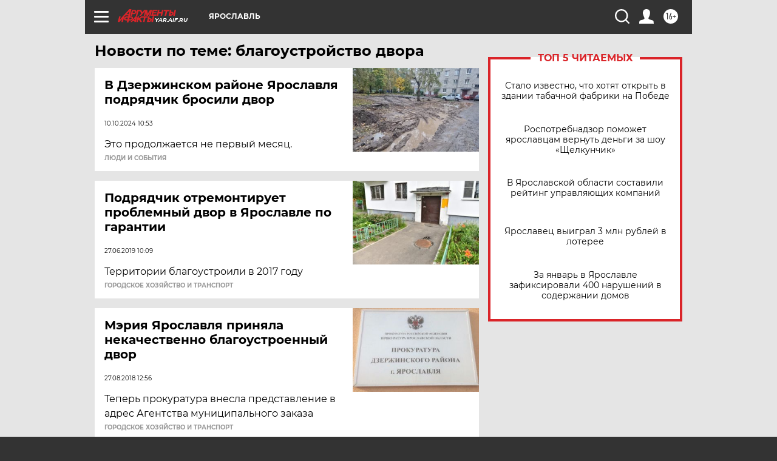

--- FILE ---
content_type: text/html
request_url: https://tns-counter.ru/nc01a**R%3Eundefined*aif_ru/ru/UTF-8/tmsec=aif_ru/149544658***
body_size: -72
content:
2105740469782D44X1769483588:2105740469782D44X1769483588